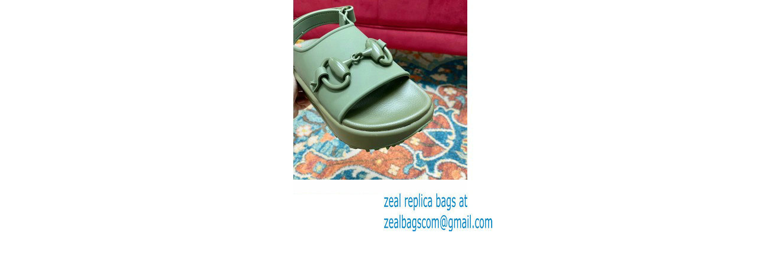

--- FILE ---
content_type: text/html; charset=iso-8859-1
request_url: http://www.zealbag.ru/index.php?main_page=popup_image_additional&pID=83068&pic=5&products_image_large_additional=images/replica-bags-20230614/Gucci-Horsebit-flatform-sandals-742435-Green-2023_6882.jpg
body_size: 1362
content:
<!DOCTYPE html PUBLIC "-//W3C//DTD XHTML 1.0 Transitional//EN" "http://www.w3.org/TR/xhtml1/DTD/xhtml1-transitional.dtd">
<html xmlns="http://www.w3.org/1999/xhtml" dir="ltr" lang="en">
<head>

    
<title>Gucci Horsebit flatform sandals 742435 Green 2023 : www.zealbag.ru</title>
<meta http-equiv="Content-Type" content="text/html; charset=iso-8859-1" />
<meta name="keywords" content=",cheap replica handbags Gucci Horsebit flatform sandals 742435 Green 2023" />
<meta name="description" content="www.zealbag.ru : Gucci Horsebit flatform sandals 742435 Green 2023 - ,cheap replica handbags" />
<meta http-equiv="imagetoolbar" content="no" />
<meta name="author" content="The Zen Cart&trade; Team and others" />
<meta name="generator" content="shopping cart program by Zen Cart&trade;, http://www.zen-cart.com eCommerce" />
<meta name="robots" content="noindex, nofollow" />

<base href="http://www.zealbag.ru/" />
<link rel="canonical" href="http://www.zealbag.ru/index.php?main_page=popup_image_additional&amp;pID=83068&amp;pic=5&amp;products_image_large_additional=images%2Freplica-bags-20230614%2FGucci-Horsebit-flatform-sandals-742435-Green-2023_6882.jpg" />

<link rel="stylesheet" type="text/css" media="print" href="includes/templates/classic/css/print_stylesheet.css" />
<link rel="stylesheet" type="text/css" href="min/?f=/includes/templates/classic/css/stylesheet.css,/includes/templates/classic/css/stylesheet_css_buttons.css&amp;1758089457" />
<script language="javascript" type="text/javascript"><!--
var i=0;
function resize() {
  i=0;
//  if (navigator.appName == 'Netscape') i=20;
  if (window.navigator.userAgent.indexOf('MSIE 6.0') != -1 && window.navigator.userAgent.indexOf('SV1') != -1) {
      i=30; //This browser is Internet Explorer 6.x on Windows XP SP2
  } else if (window.navigator.userAgent.indexOf('MSIE 6.0') != -1) {
      i=0; //This browser is Internet Explorer 6.x
  } else if (window.navigator.userAgent.indexOf('Firefox') != -1 && window.navigator.userAgent.indexOf("Windows") != -1) {
      i=25; //This browser is Firefox on Windows
  } else if (window.navigator.userAgent.indexOf('Mozilla') != -1 && window.navigator.userAgent.indexOf("Windows") != -1) {
      i=45; //This browser is Mozilla on Windows
  } else {
      i=80; //This is all other browsers including Mozilla on Linux
  }
  if (document.documentElement && document.documentElement.clientWidth) {
//    frameWidth = document.documentElement.clientWidth;
//    frameHeight = document.documentElement.clientHeight;

  imgHeight = document.images[0].height+40-i;
  imgWidth = document.images[0].width+20;

  var height = screen.height;
  var width = screen.width;
  var leftpos = width / 2 - imgWidth / 2;
  var toppos = height / 2 - imgHeight / 2;

    frameWidth = imgWidth;
    frameHeight = imgHeight+i;

  window.moveTo(leftpos, toppos);


//  window.resizeTo(imgWidth, imgHeight);
  window.resizeTo(frameWidth,frameHeight+i);
	}
  else if (document.body) {
    window.resizeTo(document.body.clientWidth, document.body.clientHeight-i);
  }
  self.focus();
}
//--></script>
</head>
<body id="popupAdditionalImage" class="centeredContent" onload="resize();">
<div>
<a href="javascript:window.close()"><img src="images/replica-bags-20230614/Gucci-Horsebit-flatform-sandals-742435-Green-2023_6882.jpg" alt="Gucci Horsebit flatform sandals 742435 Green 2023 - Click Image to Close" title=" Gucci Horsebit flatform sandals 742435 Green 2023 - Click Image to Close " width="390" height="390" /></a></div>
</body></html>
